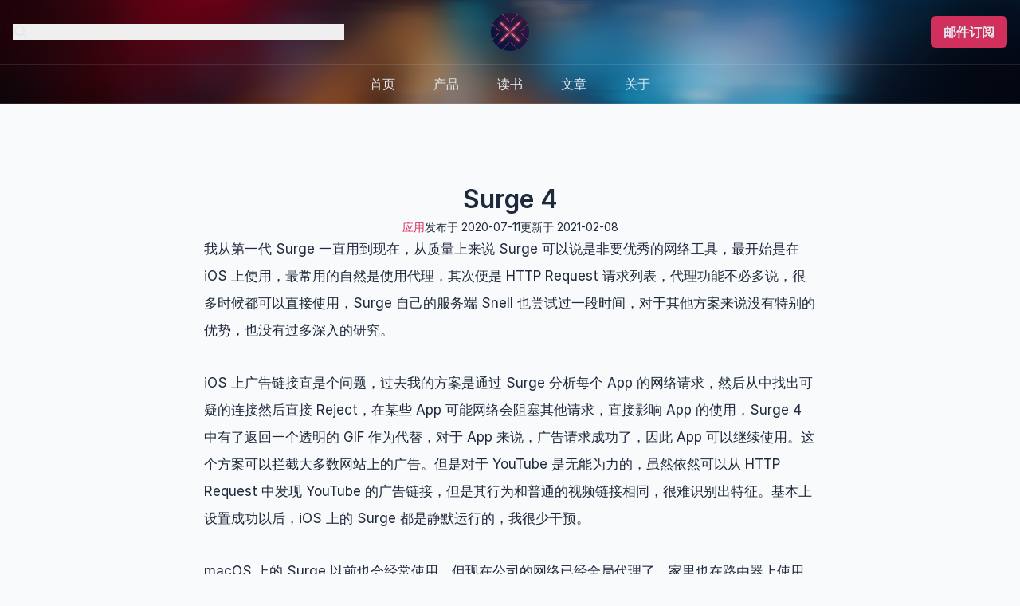

--- FILE ---
content_type: text/html; charset=utf-8
request_url: https://maxoxo.me/surge-4/
body_size: 6342
content:
<!DOCTYPE html>
<html lang="zh">
<head>
	<meta http-equiv="content-type" content="text/html; charset=utf-8">
	<title>Surge 4 - maxOS</title>
	<meta name="description" content="Eventually everything connects - people, ideas, objects.">
	<meta name="renderer" content="webkit">
	<meta name="theme-color" content="#3c1a40" />
	<meta name="msapplication-navbutton-color" content="#3c1a40">
	<meta name="apple-mobile-web-app-capable" content="yes">
	<meta name="apple-mobile-web-app-status-bar-style" content="#3c1a40">
	<link rel="apple-touch-icon" href="https://static.maxos.dev/images/2021/June/25th/maxos.png">
	<meta name="apple-mobile-web-app-title" content="maxOS">
	<meta name="apple-mobile-web-app-capable" content="yes">
	<meta name="HandheldFriendly" content="True" />
	<meta name="viewport" content="width=device-width, initial-scale=1.0" />
	<meta http-equiv="X-UA-Compatible" content="IE=edge">
	<link href="/assets/built/lime.css?v=81f856a6ff" rel="stylesheet">
	<link href="/assets/built/prism.css?v=81f856a6ff" rel="stylesheet">
	<link rel="preconnect" href="https://rsms.me/">
	<link rel="stylesheet" href="https://rsms.me/inter/inter.css">

	<link rel="icon" href="https://static.maxos.dev/images/2021/February/8th/logo_production-1.png" type="image/png">
    <link rel="canonical" href="https://maxoxo.me/surge-4/">
    <meta name="referrer" content="no-referrer-when-downgrade">
    
    <meta property="og:site_name" content="maxOS">
    <meta property="og:type" content="article">
    <meta property="og:title" content="Surge 4">
    <meta property="og:description" content="我从第一代 Surge 一直用到现在，从质量上来说 Surge 可以说是非要优秀的网络工具，最开始是在 iOS 上使用，最常用的自然是使用代理，其次便是
HTTP Request 请求列表，代理功能不必多说，很多时候都可以直接使用，Surge 自己的服务端 Snell
也尝试过一段时间，对于其他方案来说没有特别的优势，也没有过多深入的研究。

iOS 上广告链接直是个问题，过去我的方案是通过 Surge 分析每个 App 的网络请求，然后从中找出可疑的连接然后直接 Reject，在某些 App
可能网络会阻塞其他请求，直接影响 App 的使用，Surge 4 中有了返回一个透明的 GIF 作为代替，对于 App 来说，广告请求成功了，因此 App
可以继续使用。这个方案可以拦截大多数网站上的广告。">
    <meta property="og:url" content="https://maxoxo.me/surge-4/">
    <meta property="og:image" content="https://static.maxos.dev/images/2021/February/8th/surge.jpg">
    <meta property="article:published_time" content="2020-07-10T17:01:48.000Z">
    <meta property="article:modified_time" content="2021-02-08T03:13:15.000Z">
    <meta property="article:tag" content="应用">
    
    <meta name="twitter:card" content="summary_large_image">
    <meta name="twitter:title" content="Surge 4">
    <meta name="twitter:description" content="我从第一代 Surge 一直用到现在，从质量上来说 Surge 可以说是非要优秀的网络工具，最开始是在 iOS 上使用，最常用的自然是使用代理，其次便是
HTTP Request 请求列表，代理功能不必多说，很多时候都可以直接使用，Surge 自己的服务端 Snell
也尝试过一段时间，对于其他方案来说没有特别的优势，也没有过多深入的研究。

iOS 上广告链接直是个问题，过去我的方案是通过 Surge 分析每个 App 的网络请求，然后从中找出可疑的连接然后直接 Reject，在某些 App
可能网络会阻塞其他请求，直接影响 App 的使用，Surge 4 中有了返回一个透明的 GIF 作为代替，对于 App 来说，广告请求成功了，因此 App
可以继续使用。这个方案可以拦截大多数网站上的广告。">
    <meta name="twitter:url" content="https://maxoxo.me/surge-4/">
    <meta name="twitter:image" content="https://static.maxos.dev/images/2021/February/8th/surge.jpg">
    <meta name="twitter:label1" content="Written by">
    <meta name="twitter:data1" content="Max Zhang">
    <meta name="twitter:label2" content="Filed under">
    <meta name="twitter:data2" content="应用">
    <meta name="twitter:site" content="@maxosme">
    <meta property="og:image:width" content="1024">
    <meta property="og:image:height" content="1024">
    
    <script type="application/ld+json">
{
    "@context": "https://schema.org",
    "@type": "Article",
    "publisher": {
        "@type": "Organization",
        "name": "maxOS",
        "url": "https://maxoxo.me/",
        "logo": {
            "@type": "ImageObject",
            "url": "https://static.maxos.dev/images/2021/February/8th/logo.png",
            "width": 60,
            "height": 60
        }
    },
    "author": {
        "@type": "Person",
        "name": "Max Zhang",
        "url": "https://maxoxo.me/author/max/",
        "sameAs": []
    },
    "headline": "Surge 4",
    "url": "https://maxoxo.me/surge-4/",
    "datePublished": "2020-07-10T17:01:48.000Z",
    "dateModified": "2021-02-08T03:13:15.000Z",
    "image": {
        "@type": "ImageObject",
        "url": "https://static.maxos.dev/images/2021/February/8th/surge.jpg",
        "width": 1024,
        "height": 1024
    },
    "keywords": "应用",
    "description": "我从第一代 Surge 一直用到现在，从质量上来说 Surge 可以说是非要优秀的网络工具，最开始是在 iOS 上使用，最常用的自然是使用代理，其次便是\nHTTP Request 请求列表，代理功能不必多说，很多时候都可以直接使用，Surge 自己的服务端 Snell\n也尝试过一段时间，对于其他方案来说没有特别的优势，也没有过多深入的研究。\n\niOS 上广告链接直是个问题，过去我的方案是通过 Surge 分析每个 App 的网络请求，然后从中找出可疑的连接然后直接 Reject，在某些 App\n可能网络会阻塞其他请求，直接影响 App 的使用，Surge 4 中有了返回一个透明的 GIF 作为代替，对于 App 来说，广告请求成功了，因此 App\n可以继续使用。这个方案可以拦截大多数网站上的广告。但是对于 YouTube 是无能为力的，虽然依然可以从 HTTP Request 中发现 YouTube\n的广告链接，但是其行为和普通的视频链接相同，很难识别出特征。基本上设置成功以后，iOS 上的 Surge 都是静默运行的，我很少干预。\n\nmacOS 上的 Surge 以前也会经常使用，但",
    "mainEntityOfPage": "https://maxoxo.me/surge-4/"
}
    </script>

    <meta name="generator" content="Ghost 6.10">
    <link rel="alternate" type="application/rss+xml" title="maxOS" href="https://maxoxo.me/rss/">
    <script defer src="https://cdn.jsdelivr.net/ghost/portal@~2.56/umd/portal.min.js" data-i18n="true" data-ghost="https://maxoxo.me/" data-key="f5e063c655187e292af180b03e" data-api="https://maxoxo.me/ghost/api/content/" data-locale="zh" crossorigin="anonymous" type="c9d962122a745685bda78d1a-text/javascript"></script><style id="gh-members-styles">.gh-post-upgrade-cta-content,
.gh-post-upgrade-cta {
    display: flex;
    flex-direction: column;
    align-items: center;
    font-family: -apple-system, BlinkMacSystemFont, 'Segoe UI', Roboto, Oxygen, Ubuntu, Cantarell, 'Open Sans', 'Helvetica Neue', sans-serif;
    text-align: center;
    width: 100%;
    color: #ffffff;
    font-size: 16px;
}

.gh-post-upgrade-cta-content {
    border-radius: 8px;
    padding: 40px 4vw;
}

.gh-post-upgrade-cta h2 {
    color: #ffffff;
    font-size: 28px;
    letter-spacing: -0.2px;
    margin: 0;
    padding: 0;
}

.gh-post-upgrade-cta p {
    margin: 20px 0 0;
    padding: 0;
}

.gh-post-upgrade-cta small {
    font-size: 16px;
    letter-spacing: -0.2px;
}

.gh-post-upgrade-cta a {
    color: #ffffff;
    cursor: pointer;
    font-weight: 500;
    box-shadow: none;
    text-decoration: underline;
}

.gh-post-upgrade-cta a:hover {
    color: #ffffff;
    opacity: 0.8;
    box-shadow: none;
    text-decoration: underline;
}

.gh-post-upgrade-cta a.gh-btn {
    display: block;
    background: #ffffff;
    text-decoration: none;
    margin: 28px 0 0;
    padding: 8px 18px;
    border-radius: 4px;
    font-size: 16px;
    font-weight: 600;
}

.gh-post-upgrade-cta a.gh-btn:hover {
    opacity: 0.92;
}</style><script async src="https://js.stripe.com/v3/" type="c9d962122a745685bda78d1a-text/javascript"></script>
    <script defer src="https://cdn.jsdelivr.net/ghost/sodo-search@~1.8/umd/sodo-search.min.js" data-key="f5e063c655187e292af180b03e" data-styles="https://cdn.jsdelivr.net/ghost/sodo-search@~1.8/umd/main.css" data-sodo-search="https://maxoxo.me/" data-locale="zh" crossorigin="anonymous" type="c9d962122a745685bda78d1a-text/javascript"></script>
    
    <link href="https://maxoxo.me/webmentions/receive/" rel="webmention">
    <script defer src="/public/cards.min.js?v=81f856a6ff" type="c9d962122a745685bda78d1a-text/javascript"></script>
    <link rel="stylesheet" type="text/css" href="/public/cards.min.css?v=81f856a6ff">
    <script defer src="/public/comment-counts.min.js?v=81f856a6ff" data-ghost-comments-counts-api="https://maxoxo.me/members/api/comments/counts/" type="c9d962122a745685bda78d1a-text/javascript"></script>
    <script defer src="/public/member-attribution.min.js?v=81f856a6ff" type="c9d962122a745685bda78d1a-text/javascript"></script><style>:root {--ghost-accent-color: #D1305D;}</style>
    <script type="c9d962122a745685bda78d1a-text/javascript">
    !function(t,e){var o,n,p,r;e.__SV||(window.posthog=e,e._i=[],e.init=function(i,s,a){function g(t,e){var o=e.split(".");2==o.length&&(t=t[o[0]],e=o[1]),t[e]=function(){t.push([e].concat(Array.prototype.slice.call(arguments,0)))}}(p=t.createElement("script")).type="text/javascript",p.async=!0,p.src=s.api_host+"/static/array.js",(r=t.getElementsByTagName("script")[0]).parentNode.insertBefore(p,r);var u=e;for(void 0!==a?u=e[a]=[]:a="posthog",u.people=u.people||[],u.toString=function(t){var e="posthog";return"posthog"!==a&&(e+="."+a),t||(e+=" (stub)"),e},u.people.toString=function(){return u.toString(1)+".people (stub)"},o="capture identify alias people.set people.set_once set_config register register_once unregister opt_out_capturing has_opted_out_capturing opt_in_capturing reset isFeatureEnabled onFeatureFlags".split(" "),n=0;n<o.length;n++)g(u,o[n]);e._i.push([i,s,a])},e.__SV=1)}(document,window.posthog||[]);
    posthog.init('phc_1RWzStlrhZ1qfKfOy7g5CEUVaUVAXboqKddzVGpEtDN',{api_host:'https://app.posthog.com'})
</script>
</head>
<body class="bg-slate-50 dark:bg-body text-slate-800 dark:text-slate-300 font-sans post-template tag-apps">
	<header class="bg-cover bg-center" style="background-image: url(https://static.maxos.dev/images/2024/06/The-Last-Night-on-Xbox-One---4K-Trailer--1440p---00.00.54.742-.png)">
    <div class="bg-black/5 backdrop-blur-xl">
    <section class="grid grid-cols-3 items-center p-4 w-full max-w-container m-auto">
        <button data-ghost-search><svg
    xmlns="http://www.w3.org/2000/svg"
    fill="none"
    viewBox="0 0 24 24"
    stroke="currentColor"
    stroke-width="2"
    width="20"
    height="20"
    class="text-slate-200"
><path
        stroke-linecap="round"
        stroke-linejoin="round"
        d="M21 21l-6-6m2-5a7 7 0 11-14 0 7 7 0 0114 0z"
    ></path></svg></button>
        <div class="flex justify-center"><a href="https://maxoxo.me" class="aspect-square max-w-12"><img src="https://static.maxos.dev/images/2021/February/8th/logo.png" alt="maxOS" /></a></div>
        <div class="flex items-center justify-end">
            <a class="py-2 px-4 bg-accent text-slate-200 rounded-md font-semibold hover:bg-lipstick-500" href="#/portal/signup">邮件订阅</a>
        </div>
    </section>
    <nav class="overflow-x-auto">
        <ul class="nav">
    <li class="nav-shou-ye"><a href="https://maxoxo.me/">首页</a></li>
    <li class="nav-chan-pin"><a href="https://maxoxo.me/tag/design/">产品</a></li>
    <li class="nav-du-shu"><a href="https://maxoxo.me/tag/books/">读书</a></li>
    <li class="nav-wen-zhang"><a href="https://maxoxo.me/tag/articles/">文章</a></li>
    <li class="nav-guan-yu"><a href="https://maxoxo.me/about/">关于</a></li>
</ul>

    </nav>
</div></header>
<article class="max-w-article m-auto flex flex-col gap-y-24 p-4">
    <header class="flex flex-col gap-y-4 max-w-article items-center mt-20">
        <h1 class="text-7 font-semibold">Surge 4</h1>
        <section class="flex gap-x-8 gap-y-4 justify-center items-center text-2 flex-wrap">
            <a href="/tag/apps/" class="text-cerise-600 dark:text-sunset-600">应用</a>
            <time>发布于 2020-07-11</time>
            <time>更新于 2021-02-08</time>
        </section>
    </header>
    <section class="post tag-apps featured">
        <!--kg-card-begin: markdown--><p>我从第一代 Surge 一直用到现在，从质量上来说 Surge 可以说是非要优秀的网络工具，最开始是在 iOS 上使用，最常用的自然是使用代理，其次便是 HTTP Request 请求列表，代理功能不必多说，很多时候都可以直接使用，Surge 自己的服务端 Snell 也尝试过一段时间，对于其他方案来说没有特别的优势，也没有过多深入的研究。</p>
<p>iOS 上广告链接直是个问题，过去我的方案是通过 Surge 分析每个 App 的网络请求，然后从中找出可疑的连接然后直接 Reject，在某些 App 可能网络会阻塞其他请求，直接影响 App 的使用，Surge 4 中有了返回一个透明的 GIF 作为代替，对于 App 来说，广告请求成功了，因此 App 可以继续使用。这个方案可以拦截大多数网站上的广告。但是对于 YouTube 是无能为力的，虽然依然可以从 HTTP Request 中发现 YouTube 的广告链接，但是其行为和普通的视频链接相同，很难识别出特征。基本上设置成功以后，iOS 上的 Surge 都是静默运行的，我很少干预。</p>
<p>macOS 上的 Surge 以前也会经常使用，但现在公司的网络已经全局代理了，家里也在路由器上使用 Clash 的方案来代理，Surge Mac 几乎都很少用了。需要使用的时候也都是使用 HTTP 请求列表来查看网络请求。虽然 Surge Mac 也支持 HTTPS 解析，但是因为多数服务已经开启服务端和客户端证书的双重认证，所以几乎没怎么用过。</p>
<p>网络上也有不少做法使用 Mac mini 安装 Surge 来作为软路由，一开始也有这样的打算，但是从功耗上来看，2018 版的 Mac mini 的 i7-8700B 的 65W 的功耗还是比较恐怖的，即便是一台 i5-7200U 的软路由功耗也只有 15W。不过新款的 M1 的 Mac Mini 或许可以，只是如此昂贵的软路由。</p>
<p>对比 Quantumult，Surge 的一大优势是操作更简易，Quantumult 以及 Quantumult X 的 UI 设计我一直不太理解，经常找不到对应的功能，但是便宜和功能多也是有很大的优势。作为普通用户，偶尔抓抓包，Surge 其实有很我不怎么用到的高级功能，所以给朋友推荐一般都是 Quantumult，毕竟 Surge 高昂的售价是道很高的门槛。</p>
<!--kg-card-end: markdown--><figure class="kg-card kg-bookmark-card"><a class="kg-bookmark-container" href="https://nssurge.com/?ref=maxoxo.me"><div class="kg-bookmark-content"><div class="kg-bookmark-title">Surge Mac - Advanced Web Debugging Proxy for Mac &amp; iOS</div><div class="kg-bookmark-description">Surge for Mac</div><div class="kg-bookmark-metadata"><img class="kg-bookmark-icon" src="https://nssurge.com/favicon.ico"><span class="kg-bookmark-author">Advanced Web Debugging Proxy for Mac &amp; iOS</span></div></div></a></figure>
    </section>
    
    <div class="flex justify-center items-center mt-8 mb-8">
        <stripe-buy-button
        buy-button-id="buy_btn_1RAv04LnjCDufXWFdRZ531rN"
        publishable-key="pk_live_51IN2P3LnjCDufXWFC9sErc1bo0soM4cPOZ6g2CBTw17AJxLmZIOrzqm4xiIov5mNajuNJXuIBrCCsKsPepKgPzi4005wPxgwQD"
        >
        </stripe-buy-button>
    </div>

    <section class="mt-[64px]">
        
        <script defer src="https://cdn.jsdelivr.net/ghost/comments-ui@~1.2/umd/comments-ui.min.js" data-locale="zh" data-ghost-comments="https://maxoxo.me/" data-api="https://maxoxo.me/ghost/api/content/" data-admin="https://maxoxo.me/ghost/" data-key="f5e063c655187e292af180b03e" data-title="null" data-count="true" data-post-id="60209e8e16eb24eca685426e" data-color-scheme="auto" data-avatar-saturation="60" data-accent-color="#D1305D" data-comments-enabled="all" data-publication="maxOS" crossorigin="anonymous" type="c9d962122a745685bda78d1a-text/javascript"></script>
    
    </section>
</article>
<script src="/assets/js/prism.js?v=81f856a6ff" type="c9d962122a745685bda78d1a-text/javascript"></script>
<script async src="https://js.stripe.com/v3/buy-button.js" type="c9d962122a745685bda78d1a-text/javascript">
</script>
	<footer
    class="w-full bg-slate-200 dark:bg-slate-950/30 p-8 mt-12 border-t border-solid border-slate-300 dark:border-slate-950"
>
    <section class="text-cerise-600 dark:text-sunset-600 text-2 text-center">
        <a href="https://maxoxo.me">maxOS</a>
        &copy;
        2026
    </section>
</footer>	<script src="https://code.jquery.com/jquery-3.2.1.min.js" integrity="sha256-hwg4gsxgFZhOsEEamdOYGBf13FyQuiTwlAQgxVSNgt4=" crossorigin="anonymous" type="c9d962122a745685bda78d1a-text/javascript">
</script>

<script type="c9d962122a745685bda78d1a-text/javascript" src="/assets/js/jquery.fitvids.js?v=81f856a6ff"></script>
<script type="c9d962122a745685bda78d1a-text/javascript" src="/assets/js/tab.js?v=81f856a6ff"></script>
<script type="c9d962122a745685bda78d1a-text/javascript">
    var images = document.querySelectorAll('.kg-gallery-image img');
    images.forEach(function (image) {
        var container = image.closest('.kg-gallery-image');
        var width = image.attributes.width.value;
        var height = image.attributes.height.value;
        var ratio = width / height;
        container.style.flex = ratio + ' 10%';
    })
    window.matchMedia('(prefers-color-scheme: dark)').addEventListener('change', e => {
        const newColorScheme = e.matches ? "dark" : "light";
    });
</script>
<script type="c9d962122a745685bda78d1a-text/javascript">
    document.documentElement.setAttribute('data-platform', navigator.platform);
</script>	
<script src="/cdn-cgi/scripts/7d0fa10a/cloudflare-static/rocket-loader.min.js" data-cf-settings="c9d962122a745685bda78d1a-|49" defer></script><script defer src="https://static.cloudflareinsights.com/beacon.min.js/vcd15cbe7772f49c399c6a5babf22c1241717689176015" integrity="sha512-ZpsOmlRQV6y907TI0dKBHq9Md29nnaEIPlkf84rnaERnq6zvWvPUqr2ft8M1aS28oN72PdrCzSjY4U6VaAw1EQ==" data-cf-beacon='{"version":"2024.11.0","token":"436e22e7b36645bb95519b495d18b95b","r":1,"server_timing":{"name":{"cfCacheStatus":true,"cfEdge":true,"cfExtPri":true,"cfL4":true,"cfOrigin":true,"cfSpeedBrain":true},"location_startswith":null}}' crossorigin="anonymous"></script>
</body>
</html>

--- FILE ---
content_type: text/css; charset=UTF-8
request_url: https://maxoxo.me/assets/built/lime.css?v=81f856a6ff
body_size: 6778
content:
*,:after,:before{--tw-border-spacing-x:0;--tw-border-spacing-y:0;--tw-translate-x:0;--tw-translate-y:0;--tw-rotate:0;--tw-skew-x:0;--tw-skew-y:0;--tw-scale-x:1;--tw-scale-y:1;--tw-pan-x: ;--tw-pan-y: ;--tw-pinch-zoom: ;--tw-scroll-snap-strictness:proximity;--tw-gradient-from-position: ;--tw-gradient-via-position: ;--tw-gradient-to-position: ;--tw-ordinal: ;--tw-slashed-zero: ;--tw-numeric-figure: ;--tw-numeric-spacing: ;--tw-numeric-fraction: ;--tw-ring-inset: ;--tw-ring-offset-width:0px;--tw-ring-offset-color:#fff;--tw-ring-color:rgba(59,130,246,.5);--tw-ring-offset-shadow:0 0 #0000;--tw-ring-shadow:0 0 #0000;--tw-shadow:0 0 #0000;--tw-shadow-colored:0 0 #0000;--tw-blur: ;--tw-brightness: ;--tw-contrast: ;--tw-grayscale: ;--tw-hue-rotate: ;--tw-invert: ;--tw-saturate: ;--tw-sepia: ;--tw-drop-shadow: ;--tw-backdrop-blur: ;--tw-backdrop-brightness: ;--tw-backdrop-contrast: ;--tw-backdrop-grayscale: ;--tw-backdrop-hue-rotate: ;--tw-backdrop-invert: ;--tw-backdrop-opacity: ;--tw-backdrop-saturate: ;--tw-backdrop-sepia: ;--tw-contain-size: ;--tw-contain-layout: ;--tw-contain-paint: ;--tw-contain-style: }::backdrop{--tw-border-spacing-x:0;--tw-border-spacing-y:0;--tw-translate-x:0;--tw-translate-y:0;--tw-rotate:0;--tw-skew-x:0;--tw-skew-y:0;--tw-scale-x:1;--tw-scale-y:1;--tw-pan-x: ;--tw-pan-y: ;--tw-pinch-zoom: ;--tw-scroll-snap-strictness:proximity;--tw-gradient-from-position: ;--tw-gradient-via-position: ;--tw-gradient-to-position: ;--tw-ordinal: ;--tw-slashed-zero: ;--tw-numeric-figure: ;--tw-numeric-spacing: ;--tw-numeric-fraction: ;--tw-ring-inset: ;--tw-ring-offset-width:0px;--tw-ring-offset-color:#fff;--tw-ring-color:rgba(59,130,246,.5);--tw-ring-offset-shadow:0 0 #0000;--tw-ring-shadow:0 0 #0000;--tw-shadow:0 0 #0000;--tw-shadow-colored:0 0 #0000;--tw-blur: ;--tw-brightness: ;--tw-contrast: ;--tw-grayscale: ;--tw-hue-rotate: ;--tw-invert: ;--tw-saturate: ;--tw-sepia: ;--tw-drop-shadow: ;--tw-backdrop-blur: ;--tw-backdrop-brightness: ;--tw-backdrop-contrast: ;--tw-backdrop-grayscale: ;--tw-backdrop-hue-rotate: ;--tw-backdrop-invert: ;--tw-backdrop-opacity: ;--tw-backdrop-saturate: ;--tw-backdrop-sepia: ;--tw-contain-size: ;--tw-contain-layout: ;--tw-contain-paint: ;--tw-contain-style: }/*! tailwindcss v3.4.17 | MIT License | https://tailwindcss.com*/*,:after,:before{border:0 solid #e5e7eb;box-sizing:border-box}:after,:before{--tw-content:""}:host,html{-webkit-text-size-adjust:100%;font-feature-settings:normal;-webkit-tap-highlight-color:transparent;font-family:Inter,ui-sans-serif,system-ui,Noto Sans SC,sans-serif,Apple Color Emoji,Segoe UI Emoji,Segoe UI Symbol,Noto Color Emoji;font-variation-settings:normal;line-height:1.5;-moz-tab-size:4;-o-tab-size:4;tab-size:4}body{line-height:inherit;margin:0}hr{border-top-width:1px;color:inherit;height:0}abbr:where([title]){-webkit-text-decoration:underline dotted;text-decoration:underline dotted}h1,h2,h3,h4,h5,h6{font-size:inherit;font-weight:inherit}a{color:inherit;text-decoration:inherit}b,strong{font-weight:bolder}code,kbd,pre,samp{font-feature-settings:normal;font-family:Cascadia Code,JetBrainsMono Nerd Font,Fira Code,Menlo,monospace;font-size:1em;font-variation-settings:normal}small{font-size:80%}sub,sup{font-size:75%;line-height:0;position:relative;vertical-align:baseline}sub{bottom:-.25em}sup{top:-.5em}table{border-collapse:collapse;border-color:inherit;text-indent:0}button,input,optgroup,select,textarea{font-feature-settings:inherit;color:inherit;font-family:inherit;font-size:100%;font-variation-settings:inherit;font-weight:inherit;letter-spacing:inherit;line-height:inherit;margin:0;padding:0}button,select{text-transform:none}button,input:where([type=button]),input:where([type=reset]),input:where([type=submit]){-webkit-appearance:button;background-color:transparent;background-image:none}:-moz-focusring{outline:auto}:-moz-ui-invalid{box-shadow:none}progress{vertical-align:baseline}::-webkit-inner-spin-button,::-webkit-outer-spin-button{height:auto}[type=search]{-webkit-appearance:textfield;outline-offset:-2px}::-webkit-search-decoration{-webkit-appearance:none}::-webkit-file-upload-button{-webkit-appearance:button;font:inherit}summary{display:list-item}blockquote,dd,dl,figure,h1,h2,h3,h4,h5,h6,hr,p,pre{margin:0}fieldset{margin:0}fieldset,legend{padding:0}menu,ol,ul{list-style:none;margin:0;padding:0}dialog{padding:0}textarea{resize:vertical}input::-moz-placeholder,textarea::-moz-placeholder{color:#9ca3af;opacity:1}input::placeholder,textarea::placeholder{color:#9ca3af;opacity:1}[role=button],button{cursor:pointer}:disabled{cursor:default}audio,canvas,embed,iframe,img,object,svg,video{display:block;vertical-align:middle}img,video{height:auto;max-width:100%}[hidden]:where(:not([hidden=until-found])){display:none}.container{width:100%}@media (min-width:640px){.container{max-width:640px}}@media (min-width:768px){.container{max-width:768px}}@media (min-width:1024px){.container{max-width:1024px}}@media (min-width:1280px){.container{max-width:1280px}}@media (min-width:1536px){.container{max-width:1536px}}.tw-card{--tw-border-opacity:1;--tw-bg-opacity:1;background-color:rgb(248 250 252/var(--tw-bg-opacity,1));border-color:rgb(203 213 225/var(--tw-border-opacity,1));border-style:dashed;border-width:1px;box-sizing:border-box;display:flex;height:100%;overflow:hidden;position:relative;width:100%;z-index:1}.tw-card:hover{z-index:10}@media (prefers-color-scheme:dark){.tw-card{--tw-border-opacity:1;--tw-bg-opacity:1;background-color:rgb(40 42 54/var(--tw-bg-opacity,1));border-color:rgb(51 65 85/var(--tw-border-opacity,1))}}.tw-card-hover:hover{--tw-border-opacity:1;background-color:rgba(239,181,198,.5);border-color:rgb(209 48 93/var(--tw-border-opacity,1))}@media (prefers-color-scheme:dark){.tw-card-hover:hover{--tw-border-opacity:1;--tw-text-opacity:1;background-color:rgba(173,110,0,.5);border-color:rgb(255 179 48/var(--tw-border-opacity,1));color:rgb(248 250 252/var(--tw-text-opacity,1))}}.visible{visibility:visible}.collapse{visibility:collapse}.static{position:static}.absolute{position:absolute}.relative{position:relative}.left-0{left:0}.top-0{top:0}.z-0{z-index:0}.z-10{z-index:10}.z-\[1\]{z-index:1}.m-0{margin:0}.m-auto{margin:auto}.mx-1{margin-left:.25rem;margin-right:.25rem}.my-2{margin-bottom:.5rem;margin-top:.5rem}.-ml-\[1px\]{margin-left:-1px}.-mt-\[1px\]{margin-top:-1px}.mb-0{margin-bottom:0}.mb-12{margin-bottom:3rem}.mb-4{margin-bottom:1rem}.mb-\[1em\]{margin-bottom:1em}.ml-\[1px\]{margin-left:1px}.mt-0{margin-top:0}.mt-12{margin-top:3rem}.mt-20{margin-top:5rem}.mt-\[64px\]{margin-top:64px}.box-border{box-sizing:border-box}.line-clamp-3{-webkit-box-orient:vertical;-webkit-line-clamp:3;display:-webkit-box;overflow:hidden}.block{display:block}.inline-block{display:inline-block}.flex{display:flex}.table{display:table}.grid{display:grid}.contents{display:contents}.hidden{display:none}.aspect-3\/4{aspect-ratio:3/4}.aspect-square{aspect-ratio:1/1}.h-5{height:1.25rem}.h-6{height:1.5rem}.h-\[1px\]{height:1px}.h-auto{height:auto}.h-full{height:100%}.max-h-\[174px\]{max-height:174px}.w-5{width:1.25rem}.w-6{width:1.5rem}.w-\[180px\]{width:180px}.w-auto{width:auto}.w-fit{width:-moz-fit-content;width:fit-content}.w-full{width:100%}.min-w-20{min-width:5rem}.min-w-\[180px\]{min-width:180px}.min-w-\[50\%\]{min-width:50%}.min-w-\[80px\]{min-width:80px}.max-w-12{max-width:3rem}.max-w-article{max-width:800px}.max-w-container{max-width:1440px}.max-w-full{max-width:100%}.flex-none{flex:none}.flex-grow,.grow{flex-grow:1}.basis-0{flex-basis:0px}.border-collapse{border-collapse:collapse}.translate-y-20{--tw-translate-y:5rem}.transform,.translate-y-20{transform:translate(var(--tw-translate-x),var(--tw-translate-y)) rotate(var(--tw-rotate)) skewX(var(--tw-skew-x)) skewY(var(--tw-skew-y)) scaleX(var(--tw-scale-x)) scaleY(var(--tw-scale-y))}.resize{resize:both}.list-none{list-style-type:none}.grid-cols-1{grid-template-columns:repeat(1,minmax(0,1fr))}.grid-cols-2{grid-template-columns:repeat(2,minmax(0,1fr))}.grid-cols-3{grid-template-columns:repeat(3,minmax(0,1fr))}.flex-row{flex-direction:row}.flex-col{flex-direction:column}.flex-wrap{flex-wrap:wrap}.flex-wrap-reverse{flex-wrap:wrap-reverse}.items-start{align-items:flex-start}.items-end{align-items:flex-end}.items-center{align-items:center}.justify-start{justify-content:flex-start}.justify-end{justify-content:flex-end}.justify-center{justify-content:center}.justify-between{justify-content:space-between}.gap-2{gap:.5rem}.gap-3{gap:.75rem}.gap-4{gap:1rem}.gap-x-20{-moz-column-gap:5rem;column-gap:5rem}.gap-x-4{-moz-column-gap:1rem;column-gap:1rem}.gap-x-6{-moz-column-gap:1.5rem;column-gap:1.5rem}.gap-x-8{-moz-column-gap:2rem;column-gap:2rem}.gap-y-16{row-gap:4rem}.gap-y-2{row-gap:.5rem}.gap-y-24{row-gap:6rem}.gap-y-4{row-gap:1rem}.overflow-hidden{overflow:hidden}.overflow-x-auto{overflow-x:auto}.break-words{overflow-wrap:break-word}.rounded-md{border-radius:.375rem}.rounded-none{border-radius:0}.rounded-sm{border-radius:.125rem}.border{border-width:1px}.border-0{border-width:0}.border-x{border-left-width:1px;border-right-width:1px}.border-y{border-top-width:1px}.border-b,.border-y{border-bottom-width:1px}.border-l-0{border-left-width:0}.border-l-2{border-left-width:2px}.border-t{border-top-width:1px}.border-solid{border-style:solid}.border-dashed{border-style:dashed}.border-none{border-style:none}.border-cerise-600{--tw-border-opacity:1;border-color:rgb(209 48 93/var(--tw-border-opacity,1))}.border-slate-300{--tw-border-opacity:1;border-color:rgb(203 213 225/var(--tw-border-opacity,1))}.border-slate-950{--tw-border-opacity:1;border-color:rgb(2 6 23/var(--tw-border-opacity,1))}.border-slate-950\/50{border-color:rgba(2,6,23,.5)}.border-transparent{border-color:transparent}.border-y-white{--tw-border-opacity:1;border-bottom-color:rgb(255 255 255/var(--tw-border-opacity,1));border-top-color:rgb(255 255 255/var(--tw-border-opacity,1))}.border-y-white\/10{border-bottom-color:hsla(0,0%,100%,.1);border-top-color:hsla(0,0%,100%,.1)}.bg-accent{background-color:var(--ghost-accent-color)}.bg-black{--tw-bg-opacity:1;background-color:rgb(0 0 0/var(--tw-bg-opacity,1))}.bg-black\/5{background-color:rgba(0,0,0,.05)}.bg-black\/50{background-color:rgba(0,0,0,.5)}.bg-cerise-50{--tw-bg-opacity:1;background-color:rgb(239 181 198/var(--tw-bg-opacity,1))}.bg-gray-200{--tw-bg-opacity:1;background-color:rgb(229 231 235/var(--tw-bg-opacity,1))}.bg-gray-900{--tw-bg-opacity:1;background-color:rgb(17 24 39/var(--tw-bg-opacity,1))}.bg-gray-950{--tw-bg-opacity:1;background-color:rgb(3 7 18/var(--tw-bg-opacity,1))}.bg-slate-100{--tw-bg-opacity:1;background-color:rgb(241 245 249/var(--tw-bg-opacity,1))}.bg-slate-200{--tw-bg-opacity:1;background-color:rgb(226 232 240/var(--tw-bg-opacity,1))}.bg-slate-50{--tw-bg-opacity:1;background-color:rgb(248 250 252/var(--tw-bg-opacity,1))}.bg-slate-950{--tw-bg-opacity:1;background-color:rgb(2 6 23/var(--tw-bg-opacity,1))}.bg-transparent{background-color:transparent}.bg-white{--tw-bg-opacity:1;background-color:rgb(255 255 255/var(--tw-bg-opacity,1))}.bg-white\/5{background-color:hsla(0,0%,100%,.05)}.bg-gradient-to-b{background-image:linear-gradient(to bottom,var(--tw-gradient-stops))}.from-transparent{--tw-gradient-from:transparent var(--tw-gradient-from-position);--tw-gradient-to:transparent var(--tw-gradient-to-position);--tw-gradient-stops:var(--tw-gradient-from),var(--tw-gradient-to)}.via-black{--tw-gradient-to:transparent var(--tw-gradient-to-position);--tw-gradient-stops:var(--tw-gradient-from),#000 var(--tw-gradient-via-position),var(--tw-gradient-to)}.via-black\/40{--tw-gradient-to:transparent var(--tw-gradient-to-position);--tw-gradient-stops:var(--tw-gradient-from),rgba(0,0,0,.4) var(--tw-gradient-via-position),var(--tw-gradient-to)}.via-30\%{--tw-gradient-via-position:30%}.to-black{--tw-gradient-to:#000 var(--tw-gradient-to-position)}.to-black\/80{--tw-gradient-to:rgba(0,0,0,.8) var(--tw-gradient-to-position)}.bg-cover{background-size:cover}.bg-center{background-position:50%}.fill-slate-100{fill:#f1f5f9}.fill-slate-300{fill:#cbd5e1}.fill-slate-500{fill:#64748b}.fill-slate-700{fill:#334155}.object-cover{-o-object-fit:cover;object-fit:cover}.p-0{padding:0}.p-1{padding:.25rem}.p-2{padding:.5rem}.p-4{padding:1rem}.p-6{padding:1.5rem}.p-8{padding:2rem}.px-2{padding-left:.5rem;padding-right:.5rem}.px-3{padding-left:.75rem;padding-right:.75rem}.px-4{padding-left:1rem;padding-right:1rem}.px-6{padding-left:1.5rem;padding-right:1.5rem}.px-8{padding-left:2rem;padding-right:2rem}.py-1{padding-bottom:.25rem;padding-top:.25rem}.py-2{padding-bottom:.5rem;padding-top:.5rem}.py-20{padding-bottom:5rem;padding-top:5rem}.py-3{padding-bottom:.75rem;padding-top:.75rem}.py-6{padding-bottom:1.5rem;padding-top:1.5rem}.py-8{padding-bottom:2rem;padding-top:2rem}.pb-2{padding-bottom:.5rem}.pb-\[2px\]{padding-bottom:2px}.pt-6{padding-top:1.5rem}.text-left{text-align:left}.text-center{text-align:center}.font-article{font-family:Inter,LXGW WenKai,-apple-system,BlinkMacSystemFont,Segoe UI,Helvetica,Arial,sans-serif}.font-mono{font-family:Cascadia Code,JetBrainsMono Nerd Font,Fira Code,Menlo,monospace}.font-quote{font-family:Lucida Bright,Roboto Slab,Cambria,Charter,kaiti sc,serif}.font-sans{font-family:Inter,ui-sans-serif,system-ui,Noto Sans SC,sans-serif,Apple Color Emoji,Segoe UI Emoji,Segoe UI Symbol,Noto Color Emoji}.text-1{font-size:12px}.text-2{font-size:14px}.text-3{font-size:16px}.text-4{font-size:18px}.text-5{font-size:20px}.text-6{font-size:24px}.text-7{font-size:32px}.text-8{font-size:48px}.font-bold{font-weight:700}.font-semibold{font-weight:600}.uppercase{text-transform:uppercase}.italic{font-style:italic}.leading-4{line-height:1rem}.leading-7{line-height:1.75rem}.leading-8{line-height:2rem}.leading-loose{line-height:2}.leading-normal{line-height:1.5}.leading-relaxed{line-height:1.625}.tracking-\[8px\]{letter-spacing:8px}.tracking-tight{letter-spacing:-.025em}.tracking-tighter{letter-spacing:-.05em}.text-cerise-600{--tw-text-opacity:1;color:rgb(209 48 93/var(--tw-text-opacity,1))}.text-inherit{color:inherit}.text-slate-200{--tw-text-opacity:1;color:rgb(226 232 240/var(--tw-text-opacity,1))}.text-slate-300{--tw-text-opacity:1;color:rgb(203 213 225/var(--tw-text-opacity,1))}.text-slate-400{--tw-text-opacity:1;color:rgb(148 163 184/var(--tw-text-opacity,1))}.text-slate-500{--tw-text-opacity:1;color:rgb(100 116 139/var(--tw-text-opacity,1))}.text-slate-600{--tw-text-opacity:1;color:rgb(71 85 105/var(--tw-text-opacity,1))}.text-slate-700{--tw-text-opacity:1;color:rgb(51 65 85/var(--tw-text-opacity,1))}.text-slate-800{--tw-text-opacity:1;color:rgb(30 41 59/var(--tw-text-opacity,1))}.text-slate-900{--tw-text-opacity:1;color:rgb(15 23 42/var(--tw-text-opacity,1))}.text-sunset-300{--tw-text-opacity:1;color:rgb(255 218 153/var(--tw-text-opacity,1))}.text-sunset-500{--tw-text-opacity:1;color:rgb(255 195 93/var(--tw-text-opacity,1))}.text-sunset-600{--tw-text-opacity:1;color:rgb(255 179 48/var(--tw-text-opacity,1))}.text-white{--tw-text-opacity:1;color:rgb(255 255 255/var(--tw-text-opacity,1))}.underline{text-decoration-line:underline}.outline{outline-style:solid}.brightness-125{--tw-brightness:brightness(1.25)}.brightness-125,.brightness-\[0\.8\]{filter:var(--tw-blur) var(--tw-brightness) var(--tw-contrast) var(--tw-grayscale) var(--tw-hue-rotate) var(--tw-invert) var(--tw-saturate) var(--tw-sepia) var(--tw-drop-shadow)}.brightness-\[0\.8\]{--tw-brightness:brightness(0.8)}.filter{filter:var(--tw-blur) var(--tw-brightness) var(--tw-contrast) var(--tw-grayscale) var(--tw-hue-rotate) var(--tw-invert) var(--tw-saturate) var(--tw-sepia) var(--tw-drop-shadow)}.backdrop-blur-xl{--tw-backdrop-blur:blur(24px);-webkit-backdrop-filter:var(--tw-backdrop-blur) var(--tw-backdrop-brightness) var(--tw-backdrop-contrast) var(--tw-backdrop-grayscale) var(--tw-backdrop-hue-rotate) var(--tw-backdrop-invert) var(--tw-backdrop-opacity) var(--tw-backdrop-saturate) var(--tw-backdrop-sepia);backdrop-filter:var(--tw-backdrop-blur) var(--tw-backdrop-brightness) var(--tw-backdrop-contrast) var(--tw-backdrop-grayscale) var(--tw-backdrop-hue-rotate) var(--tw-backdrop-invert) var(--tw-backdrop-opacity) var(--tw-backdrop-saturate) var(--tw-backdrop-sepia)}.transition-transform{transition-property:transform;transition-timing-function:cubic-bezier(.4,0,.2,1)}.duration-150,.transition-transform{transition-duration:.15s}.ease-in-out{transition-timing-function:cubic-bezier(.4,0,.2,1)}.nav{--tw-text-opacity:1;border-bottom-color:hsla(0,0%,100%,.1);border-bottom-width:1px;border-top-color:hsla(0,0%,100%,.1);border-top-width:1px;color:rgb(226 232 240/var(--tw-text-opacity,1));display:flex;justify-content:flex-start;min-width:100%;padding-left:1rem;padding-right:1rem;width:-moz-fit-content;width:fit-content}@media (min-width:640px){.nav{justify-content:center}}.nav li{list-style-type:none}.nav li a{border-color:transparent;border-left-width:1px;border-right-width:1px;display:block;min-width:5rem;padding-bottom:.75rem;padding-left:1rem;padding-right:1rem;padding-top:.75rem;text-align:center}.nav li.nav-current{--tw-brightness:brightness(1.25);background-color:hsla(0,0%,100%,.1);filter:var(--tw-blur) var(--tw-brightness) var(--tw-contrast) var(--tw-grayscale) var(--tw-hue-rotate) var(--tw-invert) var(--tw-saturate) var(--tw-sepia) var(--tw-drop-shadow)}.nav li.nav-current a{border-left-color:hsla(0,0%,100%,.1);border-right-color:hsla(0,0%,100%,.1)}.nav li:not(.nav-current):hover{--tw-brightness:brightness(1.25);background-color:hsla(0,0%,100%,.05);filter:var(--tw-blur) var(--tw-brightness) var(--tw-contrast) var(--tw-grayscale) var(--tw-hue-rotate) var(--tw-invert) var(--tw-saturate) var(--tw-sepia) var(--tw-drop-shadow)}.post-template .kg-card{border-radius:0;box-sizing:border-box;display:block;overflow:hidden}.post-template .kg-card:where(.kg-bookmark-card) .kg-bookmark-container{display:flex}.post-template .kg-card:where(.kg-bookmark-card) .kg-bookmark-container{width:100%}.post-template .kg-card:where(.kg-bookmark-card) .kg-bookmark-container{flex-wrap:wrap-reverse}.post-template .kg-card:where(.kg-bookmark-card) .kg-bookmark-container{justify-content:space-between}.post-template .kg-card:where(.kg-bookmark-card) .kg-bookmark-container{overflow:hidden}.post-template .kg-card:where(.kg-bookmark-card) .kg-bookmark-container{border-radius:0}.post-template .kg-card:where(.kg-bookmark-card) .kg-bookmark-container{--tw-bg-opacity:1;background-color:rgb(241 245 249/var(--tw-bg-opacity,1))}.post-template .kg-card:where(.kg-bookmark-card) .kg-bookmark-container{padding:0}.post-template .kg-card:where(.kg-bookmark-card) .kg-bookmark-container:hover{text-decoration-line:none}@media (prefers-color-scheme:dark){.post-template .kg-card:where(.kg-bookmark-card) .kg-bookmark-container{background-color:rgba(2,6,23,.3)}}.post-template .kg-card:where(.kg-bookmark-card) .kg-bookmark-container{border-width:1px}.post-template .kg-card:where(.kg-bookmark-card) .kg-bookmark-container{border-style:solid}.post-template .kg-card:where(.kg-bookmark-card) .kg-bookmark-container{--tw-border-opacity:1;border-color:rgb(203 213 225/var(--tw-border-opacity,1))}.post-template .kg-card:where(.kg-bookmark-card) .kg-bookmark-container:hover{--tw-border-opacity:1;border-color:rgb(209 48 93/var(--tw-border-opacity,1))}@media (prefers-color-scheme:dark){.post-template .kg-card:where(.kg-bookmark-card) .kg-bookmark-container{--tw-border-opacity:1;border-color:rgb(2 6 23/var(--tw-border-opacity,1))}}@media (prefers-color-scheme:dark){.post-template .kg-card:where(.kg-bookmark-card) .kg-bookmark-container:hover{--tw-border-opacity:1;border-color:rgb(255 179 48/var(--tw-border-opacity,1))}}.post-template .kg-card:where(.kg-bookmark-card) .kg-bookmark-container .kg-bookmark-content{display:flex}.post-template .kg-card:where(.kg-bookmark-card) .kg-bookmark-container .kg-bookmark-content{width:100%}.post-template .kg-card:where(.kg-bookmark-card) .kg-bookmark-container .kg-bookmark-content{min-width:50%}.post-template .kg-card:where(.kg-bookmark-card) .kg-bookmark-container .kg-bookmark-content{flex-grow:1}.post-template .kg-card:where(.kg-bookmark-card) .kg-bookmark-container .kg-bookmark-content{flex-basis:0px}.post-template .kg-card:where(.kg-bookmark-card) .kg-bookmark-container .kg-bookmark-content{flex-direction:column}.post-template .kg-card:where(.kg-bookmark-card) .kg-bookmark-container .kg-bookmark-content{gap:.75rem}.post-template .kg-card:where(.kg-bookmark-card) .kg-bookmark-container .kg-bookmark-content{padding:1rem}.post-template .kg-card:where(.kg-bookmark-card) .kg-bookmark-container .kg-bookmark-content .kg-bookmark-title{overflow-wrap:break-word}.post-template .kg-card:where(.kg-bookmark-card) .kg-bookmark-container .kg-bookmark-content .kg-bookmark-title{font-size:18px}.post-template .kg-card:where(.kg-bookmark-card) .kg-bookmark-container .kg-bookmark-content .kg-bookmark-title{font-weight:600}.post-template .kg-card:where(.kg-bookmark-card) .kg-bookmark-container .kg-bookmark-content .kg-bookmark-title{line-height:1.5}.post-template .kg-card:where(.kg-bookmark-card) .kg-bookmark-container .kg-bookmark-content .kg-bookmark-description{-webkit-box-orient:vertical;-webkit-line-clamp:3;display:-webkit-box;overflow:hidden}.post-template .kg-card:where(.kg-bookmark-card) .kg-bookmark-container .kg-bookmark-content .kg-bookmark-description{font-size:14px}.post-template .kg-card:where(.kg-bookmark-card) .kg-bookmark-container .kg-bookmark-content .kg-bookmark-description{line-height:1.625}.post-template .kg-card:where(.kg-bookmark-card) .kg-bookmark-container .kg-bookmark-content .kg-bookmark-description{--tw-text-opacity:1;color:rgb(71 85 105/var(--tw-text-opacity,1))}@media (prefers-color-scheme:dark){.post-template .kg-card:where(.kg-bookmark-card) .kg-bookmark-container .kg-bookmark-content .kg-bookmark-description{--tw-text-opacity:1;color:rgb(148 163 184/var(--tw-text-opacity,1))}}.post-template .kg-card:where(.kg-bookmark-card) .kg-bookmark-container .kg-bookmark-content .kg-bookmark-metadata{display:flex}.post-template .kg-card:where(.kg-bookmark-card) .kg-bookmark-container .kg-bookmark-content .kg-bookmark-metadata{align-items:center}.post-template .kg-card:where(.kg-bookmark-card) .kg-bookmark-container .kg-bookmark-content .kg-bookmark-metadata{gap:.5rem}.post-template .kg-card:where(.kg-bookmark-card) .kg-bookmark-container .kg-bookmark-content .kg-bookmark-metadata{font-size:12px}.post-template .kg-card:where(.kg-bookmark-card) .kg-bookmark-container .kg-bookmark-content .kg-bookmark-metadata{line-height:1.5}.post-template .kg-card:where(.kg-bookmark-card) .kg-bookmark-container .kg-bookmark-content .kg-bookmark-metadata{--tw-text-opacity:1;color:rgb(71 85 105/var(--tw-text-opacity,1))}@media (prefers-color-scheme:dark){.post-template .kg-card:where(.kg-bookmark-card) .kg-bookmark-container .kg-bookmark-content .kg-bookmark-metadata{--tw-text-opacity:1;color:rgb(148 163 184/var(--tw-text-opacity,1))}}.post-template .kg-card:where(.kg-bookmark-card) .kg-bookmark-container .kg-bookmark-content .kg-bookmark-metadata .kg-bookmark-icon{margin:0}.post-template .kg-card:where(.kg-bookmark-card) .kg-bookmark-container .kg-bookmark-content .kg-bookmark-metadata .kg-bookmark-icon{height:1.25rem}.post-template .kg-card:where(.kg-bookmark-card) .kg-bookmark-container .kg-bookmark-content .kg-bookmark-metadata .kg-bookmark-icon{width:1.25rem}.post-template .kg-card:where(.kg-bookmark-card) .kg-bookmark-container .kg-bookmark-content .kg-bookmark-metadata .kg-bookmark-icon{border-radius:.125rem}.post-template .kg-card:where(.kg-bookmark-card) .kg-bookmark-container .kg-bookmark-thumbnail{display:flex}.post-template .kg-card:where(.kg-bookmark-card) .kg-bookmark-container .kg-bookmark-thumbnail{width:100%}.post-template .kg-card:where(.kg-bookmark-card) .kg-bookmark-container .kg-bookmark-thumbnail{flex:none}.post-template .kg-card:where(.kg-bookmark-card) .kg-bookmark-container .kg-bookmark-thumbnail{justify-content:center}.post-template .kg-card:where(.kg-bookmark-card) .kg-bookmark-container .kg-bookmark-thumbnail{overflow:hidden}@media (min-width:640px){.post-template .kg-card:where(.kg-bookmark-card) .kg-bookmark-container .kg-bookmark-thumbnail{width:240px}}.post-template .kg-card:where(.kg-bookmark-card) .kg-bookmark-container .kg-bookmark-thumbnail img{max-height:174px}.post-template .kg-card:where(.kg-bookmark-card) .kg-bookmark-container .kg-bookmark-thumbnail img{width:100%}.post-template .kg-card:where(.kg-bookmark-card) .kg-bookmark-container .kg-bookmark-thumbnail img{-o-object-fit:cover;object-fit:cover}.post-template .kg-card:where(.kg-button-card) .kg-btn{box-sizing:border-box}.post-template .kg-card:where(.kg-button-card) .kg-btn{display:inline-block}.post-template .kg-card:where(.kg-button-card) .kg-btn{border-radius:.375rem}.post-template .kg-card:where(.kg-button-card) .kg-btn{border-style:none}.post-template .kg-card:where(.kg-button-card) .kg-btn{padding-left:.75rem;padding-right:.75rem}.post-template .kg-card:where(.kg-button-card) .kg-btn{padding-bottom:.25rem;padding-top:.25rem}.post-template .kg-card:where(.kg-button-card) .kg-btn{font-weight:600}.post-template .kg-card:where(.kg-button-card) .kg-btn{line-height:1rem}.post-template .kg-card:where(.kg-button-card) .kg-btn:hover{text-decoration-line:none}.post-template .kg-card:where(.kg-button-card) .kg-btn:where(.kg-btn-accent){background-color:var(--ghost-accent-color)}.post-template .kg-card:where(.kg-button-card) .kg-btn:where(.kg-btn-accent):hover{--tw-bg-opacity:1;background-color:rgb(209 48 93/var(--tw-bg-opacity,1))}.post-template .kg-card:where(.kg-align-center){text-align:center}.post-template .kg-card:where(.kg-callout-card){--red:var(--red-100);border:1px solid var(--color-border);border-radius:var(--radius-1);box-sizing:border-box;display:flex;overflow:hidden;padding:var(--padding-2)}@media screen and (prefers-color-scheme:dark){.post-template .kg-card:where(.kg-callout-card){background-color:var(--color-background-card);border:1px solid transparent}}.post-template .kg-card:where(.kg-callout-card):where(.kg-callout-card-red){background-color:var(--red)}.post-template .kg-card:where(.kg-toggle-card){display:flex}.post-template .kg-card:where(.kg-toggle-card){flex-direction:column}.post-template .kg-card:where(.kg-toggle-card){overflow:hidden}.post-template .kg-card:where(.kg-toggle-card){border-radius:.125rem}.post-template .kg-card:where(.kg-toggle-card){border-width:1px}.post-template .kg-card:where(.kg-toggle-card){border-style:solid}.post-template .kg-card:where(.kg-toggle-card){--tw-border-opacity:1;border-color:rgb(203 213 225/var(--tw-border-opacity,1))}.post-template .kg-card:where(.kg-toggle-card){padding:.5rem}@media (prefers-color-scheme:dark){.post-template .kg-card:where(.kg-toggle-card){border-color:transparent}}@media (prefers-color-scheme:dark){.post-template .kg-card:where(.kg-toggle-card){background-color:rgba(2,6,23,.3)}}.post-template .kg-card:where(.kg-toggle-card) .kg-toggle-heading{display:flex}.post-template .kg-card:where(.kg-toggle-card) .kg-toggle-heading{align-items:flex-start}.post-template .kg-card:where(.kg-toggle-card) .kg-toggle-heading{justify-content:space-between}.post-template .kg-card:where(.kg-toggle-card) .kg-toggle-heading{font-size:18px}.post-template .kg-card:where(.kg-toggle-card) .kg-toggle-heading{font-weight:600}.post-template .kg-card:where(.kg-toggle-card) .kg-toggle-heading{line-height:1rem}.post-template .kg-card:where(.kg-toggle-card) .kg-toggle-heading .kg-toggle-heading-text{margin-top:0}.post-template .kg-card:where(.kg-toggle-card) .kg-toggle-heading .kg-toggle-heading-text{margin-bottom:0}.post-template .kg-card:where(.kg-toggle-card) .kg-toggle-heading .kg-toggle-heading-text{text-align:left}.post-template .kg-card:where(.kg-toggle-card) .kg-toggle-heading .kg-toggle-heading-text{font-size:18px}.post-template .kg-card:where(.kg-toggle-card) .kg-toggle-heading .kg-toggle-heading-text{font-weight:600}.post-template .kg-card:where(.kg-toggle-card) .kg-toggle-heading .kg-toggle-heading-text{line-height:1rem}.post-template .kg-card:where(.kg-toggle-card) .kg-toggle-heading .kg-toggle-card-icon{height:1.5rem}.post-template .kg-card:where(.kg-toggle-card) .kg-toggle-heading .kg-toggle-card-icon{width:1.5rem}.post-template .kg-card:where(.kg-toggle-card) .kg-toggle-heading .kg-toggle-card-icon{background-color:transparent}.post-template .kg-card:where(.kg-toggle-card) .kg-toggle-heading .kg-toggle-card-icon{padding:.25rem}.post-template .kg-card:where(.kg-toggle-card) .kg-toggle-heading .kg-toggle-card-icon{fill:var(--color-text-secondary);all:unset;box-sizing:border-box}.post-template .kg-card:where(.kg-toggle-card) .kg-toggle-content{margin-top:.25rem}.post-template .kg-card:where(.kg-toggle-card) .kg-toggle-content{display:none}.post-template .kg-card:where(.kg-toggle-card):where(.kg-toggle-card-open) .kg-toggle-content{display:block}.post-template .kg-card:where(.kg-image-card){text-align:center}.post-template .kg-card:where(.kg-image-card) .kg-image{margin:auto}.post-template .kg-card:where(.kg-image-card):where(.kg-card-hascaption) figcaption{padding-bottom:.25rem;padding-top:.25rem}.post-template .kg-card:where(.kg-image-card):where(.kg-card-hascaption) figcaption{text-align:center}.post-template .kg-card:where(.kg-image-card):where(.kg-card-hascaption) figcaption{font-size:12px}.post-template .kg-card:where(.kg-image-card):where(.kg-card-hascaption) figcaption{font-style:italic}.post-template .kg-card:where(.kg-image-card):where(.kg-card-hascaption) figcaption{--tw-text-opacity:1;color:rgb(71 85 105/var(--tw-text-opacity,1))}@media (prefers-color-scheme:dark){.post-template .kg-card:where(.kg-image-card):where(.kg-card-hascaption) figcaption{--tw-text-opacity:1;color:rgb(148 163 184/var(--tw-text-opacity,1))}}.post-template .kg-card .kg-width-full .kg-image,.post-template .kg-card .kg-width-wide .kg-image{margin-left:-100px;margin-right:-100px;max-width:calc(100% + 200px)}@media screen and (max-width:768px){.post-template .kg-card .kg-width-full .kg-image,.post-template .kg-card .kg-width-wide .kg-image{margin-left:calc(var(--padding-3)*-1);margin-right:calc(var(--padding-3)*-1);width:calc(100% + 6vw)}}.post-template section.post{font-family:Inter,LXGW WenKai,-apple-system,BlinkMacSystemFont,Segoe UI,Helvetica,Arial,sans-serif;font-size:16px;line-height:2}@media (min-width:768px){.post-template section.post{font-size:17px}}.post-template section.post>*+*{margin-bottom:2rem;margin-top:2rem}.post-template section.post a{--tw-border-opacity:1;border-bottom-width:1px;border-color:rgb(209 48 93/var(--tw-border-opacity,1));border-style:dashed;overflow-wrap:break-word;padding-bottom:2px}.post-template section.post a:hover{border-style:solid}@media (prefers-color-scheme:dark){.post-template section.post a{--tw-border-opacity:1;border-color:rgb(255 179 48/var(--tw-border-opacity,1))}}.post-template section.post ol,.post-template section.post ul{padding-inline-start:1.5rem}.post-template section.post ol{list-style-type:decimal}.post-template section.post ul{list-style-type:disc}.post-template section.post hr+ol,.post-template section.post ol.footnotes-list{font-size:14px}.post-template section.post hr+ol a,.post-template section.post ol.footnotes-list a{--tw-border-opacity:1;border-color:rgb(203 213 225/var(--tw-border-opacity,1))}.post-template section.post hr+ol a:hover,.post-template section.post ol.footnotes-list a:hover{--tw-border-opacity:1;border-color:rgb(209 48 93/var(--tw-border-opacity,1))}@media (prefers-color-scheme:dark){.post-template section.post hr+ol a,.post-template section.post ol.footnotes-list a{--tw-border-opacity:1;border-color:rgb(71 85 105/var(--tw-border-opacity,1))}.post-template section.post hr+ol a:hover,.post-template section.post ol.footnotes-list a:hover{--tw-border-opacity:1;border-color:rgb(255 179 48/var(--tw-border-opacity,1))}}.post-template section.post hr+ol a:where([href^="#fn"]),.post-template section.post ol.footnotes-list a:where([href^="#fn"]){font-size:12px}.post-template section.post hr+ol a:where([href^="#fn"]),.post-template section.post ol.footnotes-list a:where([href^="#fn"]){--tw-text-opacity:1;color:rgb(100 116 139/var(--tw-text-opacity,1))}.post-template section.post>blockquote,.post-template section.post>q{--tw-border-opacity:1;--tw-bg-opacity:1;background-color:rgb(229 231 235/var(--tw-bg-opacity,1));border-color:rgb(209 48 93/var(--tw-border-opacity,1));border-left-width:2px;border-style:solid;font-family:Lucida Bright,Roboto Slab,Cambria,Charter,kaiti sc,serif;padding-bottom:1rem;padding-left:1.5rem;padding-right:1.5rem;padding-top:1rem}@media (prefers-color-scheme:dark){.post-template section.post>blockquote,.post-template section.post>q{--tw-border-opacity:1;background-color:rgba(2,6,23,.3);border-color:rgb(217 137 0/var(--tw-border-opacity,1))}}.post-template section.post>blockquote.kg-blockquote-alt,.post-template section.post>q.kg-blockquote-alt{background-color:transparent;border-left-width:0;font-size:20px;font-style:italic;line-height:2;margin-top:3rem;text-align:center}.post-template section.post>blockquote.kg-blockquote-alt:before,.post-template section.post>q.kg-blockquote-alt:before{--tw-content:"“";content:var(--tw-content);font-family:Arial,Helvetica,sans-serif;font-size:98px;line-height:0px;opacity:.3}.post-template section.post code,.post-template section.post pre{--tw-bg-opacity:1;background-color:rgb(17 24 39/var(--tw-bg-opacity,1));border-color:rgba(2,6,23,.5);border-radius:0;border-style:solid;border-width:1px;font-family:Cascadia Code,JetBrainsMono Nerd Font,Fira Code,Menlo,monospace;font-size:14px;overflow-x:auto;padding:1rem}.post-template section.post pre code{border-radius:0;border-style:none;padding:0}.post-template section.post pre a{--tw-text-opacity:1;border-style:none;color:rgb(255 195 93/var(--tw-text-opacity,1))}.post-template section.post pre a:hover{border-style:none}.post-template section.post p code{--tw-border-opacity:1;--tw-bg-opacity:1;background-color:rgb(226 232 240/var(--tw-bg-opacity,1));border-color:rgb(203 213 225/var(--tw-border-opacity,1));padding-bottom:.25rem;padding-left:.5rem;padding-right:.5rem;padding-top:.25rem}@media (prefers-color-scheme:dark){.post-template section.post p code{background-color:rgba(3,7,18,.3);border-color:rgba(2,6,23,.5)}}.post-template section.post .kg-embed-card{align-items:center;display:flex;flex-direction:column;max-width:100%;overflow:hidden;width:100%}.post-template section.post .kg-embed-card .fluid-width-video-wrapper{margin:0}.post-template section.post .kg-embed-card iframe{width:100%}.post-template section.post h1,.post-template section.post h2,.post-template section.post h3,.post-template section.post h4,.post-template section.post h5,.post-template section.post h6{box-sizing:border-box;font-family:Inter,ui-sans-serif,system-ui,Noto Sans SC,sans-serif,Apple Color Emoji,Segoe UI Emoji,Segoe UI Symbol,Noto Color Emoji;font-weight:600;letter-spacing:-.05em;line-height:1.5;margin-bottom:1em;margin-top:3rem;text-align:center}.post-template section.post h1:first-child,.post-template section.post h2:first-child,.post-template section.post h3:first-child,.post-template section.post h4:first-child,.post-template section.post h5:first-child,.post-template section.post h6:first-child{margin-top:0}@media (min-width:768px){.post-template section.post h1,.post-template section.post h2,.post-template section.post h3,.post-template section.post h4,.post-template section.post h5,.post-template section.post h6{margin-bottom:1.5rem}}.post-template section.post h1{font-size:48px}.post-template section.post h2{font-size:32px}.post-template section.post h3{font-size:24px}.post-template section.post img{max-width:100%}.post-template section.post table{background-attachment:scroll,scroll;display:inline-block;margin-bottom:.5rem;margin-left:.25rem;margin-right:.25rem;margin-top:.5rem;max-width:100%;overflow-x:auto;vertical-align:top;width:auto}.post-template section.post table th{--tw-bg-opacity:1;--tw-text-opacity:1;background-color:rgb(226 232 240/var(--tw-bg-opacity,1));color:rgb(15 23 42/var(--tw-text-opacity,1));font-weight:600;text-align:left;text-transform:uppercase}@media (prefers-color-scheme:dark){.post-template section.post table th{--tw-text-opacity:1;background-color:rgba(2,6,23,.3);color:rgb(241 245 249/var(--tw-text-opacity,1))}}.post-template section.post table td,.post-template section.post table th{--tw-border-opacity:1;border-color:rgb(203 213 225/var(--tw-border-opacity,1));border-style:solid;border-width:1px;font-size:14px;padding-bottom:.5rem;padding-left:1rem;padding-right:1rem;padding-top:.5rem}@media (prefers-color-scheme:dark){.post-template section.post table td,.post-template section.post table th{border-color:rgba(2,6,23,.5)}}hr{border-style:none;height:2rem}hr:before{--tw-text-opacity:1;color:rgb(203 213 225/var(--tw-text-opacity,1));display:block;font-size:12px;font-style:italic;letter-spacing:8px;line-height:2rem;text-align:center}@media (prefers-color-scheme:dark){hr:before{--tw-text-opacity:1;color:rgb(100 116 139/var(--tw-text-opacity,1))}}hr:before{content:"• • •"}hr.footnotes-sep{border-width:1px;height:1px;margin-bottom:3rem}hr.footnotes-sep:before{--tw-content:none;content:var(--tw-content)}.post-full-image+.post-full-content .kg-content :first-child .kg-image{width:100%}.kg-gallery-container{display:flex;flex-direction:column;max-width:100%;width:100vw}.kg-gallery-row{display:flex;flex-direction:row;justify-content:center}.kg-gallery-row:not(:first-of-type){margin:.75em 0 0}.kg-gallery-image img{display:block;height:100%;margin:0;width:100%}.kg-gallery-image img:not(:first-of-type){margin:0 0 0 .75em}.kg-gallery-card+.kg-gallery-card,.kg-gallery-card+.kg-image-card.kg-width-wide,.kg-image-card.kg-width-wide+.kg-gallery-card,.kg-image-card.kg-width-wide+.kg-image-card.kg-width-wide{margin:-2.25em 0 3em}.error-message{padding-bottom:var(--padding-2);text-align:center}.error-code{font-size:12vw;letter-spacing:-5px;line-height:1em}.error-code,.error-description{color:var(--color-text-caption);margin:0}.error-description{font-size:3rem;font-weight:400;line-height:1.3em}@media (max-width:768px){.error-description{font-size:1.8rem;margin:5px 0 0}}.error-link{color:var(--color-text-caption);display:inline-block;margin-top:40px}.before\:text-\[98px\]:before{content:var(--tw-content);font-size:98px}.before\:leading-\[0px\]:before{content:var(--tw-content);line-height:0px}.before\:opacity-30:before{content:var(--tw-content);opacity:.3}.before\:content-\[\"\201C\"\]:before{--tw-content:"“";content:var(--tw-content)}.hover\:z-10:hover{z-index:10}.hover\:border-solid:hover{border-style:solid}.hover\:border-cerise-600:hover{--tw-border-opacity:1;border-color:rgb(209 48 93/var(--tw-border-opacity,1))}.hover\:bg-cerise-50\/50:hover{background-color:rgba(239,181,198,.5)}.hover\:bg-lipstick-500:hover{--tw-bg-opacity:1;background-color:rgb(207 85 95/var(--tw-bg-opacity,1))}.hover\:bg-transparent:hover{background-color:transparent}.hover\:no-underline:hover{text-decoration-line:none}.hover\:brightness-100:hover{--tw-brightness:brightness(1);filter:var(--tw-blur) var(--tw-brightness) var(--tw-contrast) var(--tw-grayscale) var(--tw-hue-rotate) var(--tw-invert) var(--tw-saturate) var(--tw-sepia) var(--tw-drop-shadow)}.group:hover .group-hover\:translate-y-0{--tw-translate-y:0px;transform:translate(var(--tw-translate-x),var(--tw-translate-y)) rotate(var(--tw-rotate)) skewX(var(--tw-skew-x)) skewY(var(--tw-skew-y)) scaleX(var(--tw-scale-x)) scaleY(var(--tw-scale-y))}@media (min-width:640px){.sm\:w-\[240px\]{width:240px}.sm\:grid-cols-2{grid-template-columns:repeat(2,minmax(0,1fr))}.sm\:grid-cols-4{grid-template-columns:repeat(4,minmax(0,1fr))}.sm\:flex-row{flex-direction:row}.sm\:items-center{align-items:center}.sm\:justify-center{justify-content:center}.sm\:p-8{padding:2rem}.sm\:text-center{text-align:center}}@media (min-width:768px){.md\:mb-6{margin-bottom:1.5rem}.md\:w-\[240px\]{width:240px}.md\:min-w-\[240px\]{min-width:240px}.md\:grid-cols-2{grid-template-columns:repeat(2,minmax(0,1fr))}.md\:grid-cols-4{grid-template-columns:repeat(4,minmax(0,1fr))}.md\:grid-cols-6{grid-template-columns:repeat(6,minmax(0,1fr))}.md\:text-article{font-size:17px}}@media (min-width:1024px){.lg\:grid-cols-4{grid-template-columns:repeat(4,minmax(0,1fr))}.lg\:grid-cols-8{grid-template-columns:repeat(8,minmax(0,1fr))}}@media (prefers-color-scheme:dark){.dark\:border-slate-600{--tw-border-opacity:1;border-color:rgb(71 85 105/var(--tw-border-opacity,1))}.dark\:border-slate-700{--tw-border-opacity:1;border-color:rgb(51 65 85/var(--tw-border-opacity,1))}.dark\:border-slate-950{--tw-border-opacity:1;border-color:rgb(2 6 23/var(--tw-border-opacity,1))}.dark\:border-slate-950\/50{border-color:rgba(2,6,23,.5)}.dark\:border-sunset-600{--tw-border-opacity:1;border-color:rgb(255 179 48/var(--tw-border-opacity,1))}.dark\:border-sunset-800{--tw-border-opacity:1;border-color:rgb(217 137 0/var(--tw-border-opacity,1))}.dark\:border-transparent{border-color:transparent}.dark\:bg-body{--tw-bg-opacity:1;background-color:rgb(40 42 54/var(--tw-bg-opacity,1))}.dark\:bg-gray-950\/30{background-color:rgba(3,7,18,.3)}.dark\:bg-slate-950\/30{background-color:rgba(2,6,23,.3)}.dark\:fill-slate-100{fill:#f1f5f9}.dark\:fill-slate-500\/30{fill:rgba(100,116,139,.3)}.dark\:text-slate-100{--tw-text-opacity:1;color:rgb(241 245 249/var(--tw-text-opacity,1))}.dark\:text-slate-300{--tw-text-opacity:1;color:rgb(203 213 225/var(--tw-text-opacity,1))}.dark\:text-slate-400{--tw-text-opacity:1;color:rgb(148 163 184/var(--tw-text-opacity,1))}.dark\:text-slate-500{--tw-text-opacity:1;color:rgb(100 116 139/var(--tw-text-opacity,1))}.dark\:text-sunset-600{--tw-text-opacity:1;color:rgb(255 179 48/var(--tw-text-opacity,1))}.dark\:hover\:border-sunset-600:hover{--tw-border-opacity:1;border-color:rgb(255 179 48/var(--tw-border-opacity,1))}.dark\:hover\:text-slate-50:hover{--tw-text-opacity:1;color:rgb(248 250 252/var(--tw-text-opacity,1))}}
/*# sourceMappingURL=lime.css.map */

--- FILE ---
content_type: application/javascript
request_url: https://us-assets.i.posthog.com/array/phc_1RWzStlrhZ1qfKfOy7g5CEUVaUVAXboqKddzVGpEtDN/config.js
body_size: -136
content:
(function() {
  window._POSTHOG_REMOTE_CONFIG = window._POSTHOG_REMOTE_CONFIG || {};
  window._POSTHOG_REMOTE_CONFIG['phc_1RWzStlrhZ1qfKfOy7g5CEUVaUVAXboqKddzVGpEtDN'] = {
    config: {"token": "phc_1RWzStlrhZ1qfKfOy7g5CEUVaUVAXboqKddzVGpEtDN", "supportedCompression": ["gzip", "gzip-js"], "hasFeatureFlags": false, "captureDeadClicks": false, "capturePerformance": false, "autocapture_opt_out": false, "autocaptureExceptions": false, "analytics": {"endpoint": "/i/v0/e/"}, "elementsChainAsString": true, "errorTracking": {"autocaptureExceptions": false, "suppressionRules": []}, "logs": {"captureConsoleLogs": false}, "sessionRecording": false, "heatmaps": false, "conversations": false, "surveys": false, "productTours": false, "defaultIdentifiedOnly": true},
    siteApps: []
  }
})();

--- FILE ---
content_type: application/javascript; charset=UTF-8
request_url: https://maxoxo.me/assets/js/tab.js?v=81f856a6ff
body_size: -125
content:
// Detect if the link is external and if so open in new tab.

$(document).ready(function() {
    $('a[href^=http]').each(function() {
        
        // Get the current host and replace '.' with '\.'
        var regex = '/' + window.location.host + '/';
        regex = regex.replace(/\./g,'\\\.');
        
        // Create a regular expression to check with link's href
        var regexp = new RegExp(regex);
        
        // If link is not from the current host add a jQuery on click function 
        // to open the link in a new window/tab
        if(!regexp.test(this.href)) {
            $(this).click(function(event) {
                event.preventDefault();
                event.stopPropagation();
                window.open(this.href, '_blank');    // Open in a new window
            });
        }
    });
});

--- FILE ---
content_type: application/javascript; charset=UTF-8
request_url: https://maxoxo.me/assets/js/jquery.fitvids.js?v=81f856a6ff
body_size: 443
content:
!(function (d) {
    "use strict";
    (d.fn.fitVids = function (t) {
        var i = { customSelector: null, ignore: null };
        if (!document.getElementById("fit-vids-style")) {
            var e = document.head || document.getElementsByTagName("head")[0],
                r = document.createElement("div");
            (r.innerHTML =
                '<p>x</p><style id="fit-vids-style">.fluid-width-video-container{flex-grow: 1;width:100%;}.fluid-width-video-wrapper{width:100%;position:relative;padding:0;}.fluid-width-video-wrapper iframe,.fluid-width-video-wrapper object,.fluid-width-video-wrapper embed {position:absolute;top:0;left:0;width:100%;height:100%;}</style>'),
                e.appendChild(r.childNodes[1]);
        }
        return (
            t && d.extend(i, t),
            this.each(function () {
                var t = [
                    'iframe[src*="player.vimeo.com"]',
                    'iframe[src*="youtube.com"]',
                    'iframe[src*="youtube-nocookie.com"]',
                    'iframe[src*="kickstarter.com"][src*="video.html"]',
                    "object",
                    "embed",
                ];
                i.customSelector && t.push(i.customSelector);
                var r = ".fitvidsignore";
                i.ignore && (r = r + ", " + i.ignore);
                var e = d(this).find(t.join(","));
                (e = (e = e.not("object object")).not(r)).each(function () {
                    var t = d(this);
                    if (
                        !(
                            0 < t.parents(r).length ||
                            ("embed" === this.tagName.toLowerCase() &&
                                t.parent("object").length) ||
                            t.parent(".fluid-width-video-wrapper").length
                        )
                    ) {
                        t.css("height") ||
                            t.css("width") ||
                            (!isNaN(t.attr("height")) &&
                                !isNaN(t.attr("width"))) ||
                            (t.attr("height", 9), t.attr("width", 16));
                        var e =
                            ("object" === this.tagName.toLowerCase() ||
                            (t.attr("height") &&
                                !isNaN(parseInt(t.attr("height"), 10)))
                                ? parseInt(t.attr("height"), 10)
                                : t.height()) /
                            (isNaN(parseInt(t.attr("width"), 10))
                                ? t.width()
                                : parseInt(t.attr("width"), 10));
                        if (!t.attr("name")) {
                            var i = "fitvid" + d.fn.fitVids._count;
                            t.attr("name", i), d.fn.fitVids._count++;
                        }
                        t
                            .wrap(
                                '<div class="fluid-width-video-container"><div class="fluid-width-video-wrapper"></div></div>'
                            )
                            .parent(".fluid-width-video-wrapper")
                            .css("padding-top", 100 * e + "%"),
                            t.removeAttr("height").removeAttr("width");
                    }
                });
            })
        );
    }),
        (d.fn.fitVids._count = 0);
})(window.jQuery || window.Zepto);
//# sourceMappingURL=jquery.fitvids.js.map
